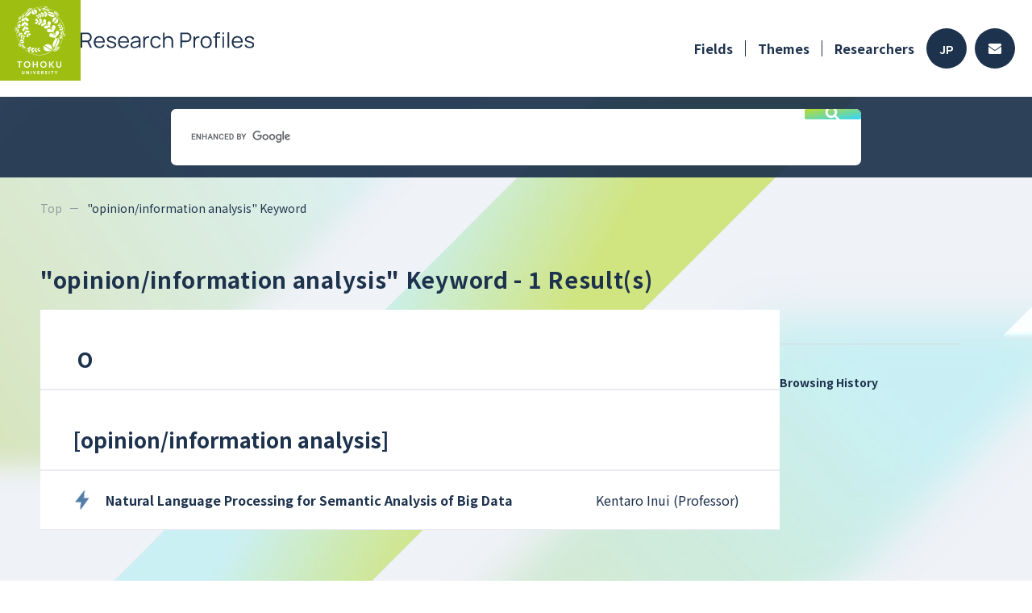

--- FILE ---
content_type: text/html; charset=utf-8
request_url: https://www.rpip.tohoku.ac.jp/seeds/keyword/word:opinion/information%20analysis/lang:en/
body_size: 20467
content:
<!DOCTYPE html PUBLIC "-//W3C//DTD XHTML 1.0 Strict//EN" "http://www.w3.org/TR/xhtml1/DTD/xhtml1-strict.dtd">
<html xmlns="http://www.w3.org/1999/xhtml" xml:lang="en">
<head>
    <base href="https://www.rpip.tohoku.ac.jp/seeds/" />
    <meta name="viewport" content="width=device-width, initial-scale=1">
    <meta http-equiv="content-type" content="text/html; charset=utf-8" />
    <meta http-equiv="content-script-type" content="text/javascript" />
    <meta http-equiv="content-style-type" content="text/css" />
    <title>Keyword: opinion/information analysis - TU Research Profiles</title>
            <meta name="description" content="" />
                <meta name="keywords" content="" />
    
    
    <link href="/seeds/assets/font-awesome/css/font-awesome.min.css?1" type="text/css" rel="stylesheet" media="all" />
<link href="/seeds/assets/normalize.css?1" type="text/css" rel="stylesheet" media="all" />
<link href="/seeds/css/2023.main.css?1" type="text/css" rel="stylesheet" media="all" />
<link href="/seeds/css/2023.lower.css?1" type="text/css" rel="stylesheet" media="all" />
<link href="/seeds/assets/fancybox/jquery.fancybox.css?1" type="text/css" rel="stylesheet" media="all" />
<link href="/seeds/css/statics/contact.css?1" type="text/css" rel="stylesheet" media="all" />
<link href="/seeds/css/2023.pager.css?1" type="text/css" rel="stylesheet" media="all" />
<link href="/seeds/css/2023.list.css?1" type="text/css" rel="stylesheet" media="all" />
<link href="/seeds/css/2023.theme.css?1" type="text/css" rel="stylesheet" media="all" />


        <!-- Google Tag Manager -->
    <script>(function(w, d, s, l, i) {
            w[l] = w[l] || [];
            w[l].push({
                'gtm.start':
                    new Date().getTime(),
                event: 'gtm.js'
            });
            var f = d.getElementsByTagName(s)[0],
                j = d.createElement(s),
                dl = l != 'dataLayer' ? '&l=' + l : '';
            j.async = true;
            j.src =
                'https://www.googletagmanager.com/gtm.js?id=' + i + dl;
            f.parentNode.insertBefore(j, f);
        })(window, document, 'script', 'dataLayer', 'GTM-NCV73CH');</script>
    <!-- End Google Tag Manager -->


    <script type="text/javascript" src="/seeds/assets/jquery.min.js"></script>
<script type="text/javascript" src="/seeds/js/2023.common.js"></script>
<script type="text/javascript" src="/seeds/js/jquery.highlight-3.js"></script>
<script type="text/javascript" src="/seeds/assets/fancybox/jquery.fancybox.js"></script>
<script type="text/javascript" src="/seeds/js/download_csv.js"></script>
<script type="text/javascript" src="/seeds/js/profile.js"></script>

</head>

<body class="en">
        <!-- Google Tag Manager (noscript) -->
    <noscript>
        <iframe src="https://www.googletagmanager.com/ns.html?id=GTM-NCV73CH"
            height="0" width="0" style="display:none;visibility:hidden"></iframe>
    </noscript>
    <!-- End Google Tag Manager (noscript) -->


    <input type="hidden" name="root" value="/seeds/" />

    <div id="wholewrapper">
        <header>
            <div class="inner">
                <h1>
                    <a href="/seeds/lang:en/">
                        <img src="media/images/common/2023/header-logo.png" alt="">
                        <img src="media/images/common/2023/title_en.svg" alt="Research Profiles" />
                    </a>
                </h1>
                <div class="menu">
                    <div class="pc">
                        <ul class="navi">
                            <li class="has_children">
                                <a href="/seeds/field/10/Medical/lang:en/">Fields</a>
                                <ul class="depth2">
                                                                            <li>
                                            <a href="/seeds/field/10/Medical/lang:en/">
                                                <img src="media/images/common/ic_medical.png" alt="" />
                                                Medical
                                            </a>
                                        </li>
                                                                            <li>
                                            <a href="/seeds/field/1/Life+Sciences/lang:en/">
                                                <img src="media/images/common/ic_life.png" alt="" />
                                                Life Sciences
                                            </a>
                                        </li>
                                                                            <li>
                                            <a href="/seeds/field/2/Information+Communication/lang:en/">
                                                <img src="media/images/common/ic_info.png" alt="" />
                                                Information Communication
                                            </a>
                                        </li>
                                                                            <li>
                                            <a href="/seeds/field/3/Environment/lang:en/">
                                                <img src="media/images/common/ic_eco.png" alt="" />
                                                Environment
                                            </a>
                                        </li>
                                                                            <li>
                                            <a href="/seeds/field/4/Nanotechnology+/+Materials/lang:en/">
                                                <img src="media/images/common/ic_tech.png" alt="" />
                                                Nanotechnology / Materials
                                            </a>
                                        </li>
                                                                            <li>
                                            <a href="/seeds/field/5/Energy/lang:en/">
                                                <img src="media/images/common/ic_energy.png" alt="" />
                                                Energy
                                            </a>
                                        </li>
                                                                            <li>
                                            <a href="/seeds/field/6/Manufacturing+Technology/lang:en/">
                                                <img src="media/images/common/ic_factory.png" alt="" />
                                                Manufacturing Technology
                                            </a>
                                        </li>
                                                                            <li>
                                            <a href="/seeds/field/7/Social+Infrastructure/lang:en/">
                                                <img src="media/images/common/ic_social.png" alt="" />
                                                Social Infrastructure
                                            </a>
                                        </li>
                                                                            <li>
                                            <a href="/seeds/field/8/Frontier/lang:en/">
                                                <img src="media/images/common/ic_frontier.png" alt="" />
                                                Frontier
                                            </a>
                                        </li>
                                                                            <li>
                                            <a href="/seeds/field/9/Human+and+social+sciences/lang:en/">
                                                <img src="media/images/common/ic_human.png" alt="" />
                                                Human and social sciences
                                            </a>
                                        </li>
                                                                    </ul>
                            </li>
                            <li><a href="/seeds/profile/all/lang:en/">Themes</a></li>
                            <li><a href="/seeds/researcher/all/lang:en/">Researchers</a></li>
                        </ul>
                        <div class="buttons">
                                                                                        <a class="lang" href="/seeds/lang:jp/">JP</a>
                                                        <a class="contact" href="/seeds/top/contacts/lang:en/">
                                <svg height="13" viewBox="0 0 16 13" width="16" xmlns="http://www.w3.org/2000/svg">
                                    <path d="m15.7 67.889a.188.188 0 0 1 .3.144v7.5a1.487 1.487 0 0 1 -1.5 1.467h-13a1.487 1.487 0 0 1 -1.5-1.472v-7.492a.187.187 0 0 1 .3-.144c.7.534 1.628 1.211 4.816 3.484.659.472 1.772 1.466 2.881 1.46 1.116.009 2.25-1.006 2.884-1.46 3.191-2.276 4.119-2.954 4.819-3.487zm-7.7 3.962c.725.012 1.769-.9 2.294-1.27 4.147-2.953 4.462-3.211 5.419-3.947a.729.729 0 0 0 .287-.58v-.583a1.487 1.487 0 0 0 -1.5-1.471h-13a1.487 1.487 0 0 0 -1.5 1.472v.583a.733.733 0 0 0 .288.58c.956.733 1.272.994 5.419 3.947.524.374 1.568 1.281 2.293 1.269z" transform="translate(0 -64)" />
                                </svg>
                            </a>
                        </div>
                    </div>
                    <div class="sp">
                        <span class="menu_button">
                            <img src="media/images/common/2023/sp_menu_button.svg" alt="" />
                        </span>
                    </div>
                </div>
            </div>
        </header>
        <div class="free_word_search">
    <script async src="https://cse.google.com/cse.js?cx=b389d388679a8418b"></script>
    <div class="gcse-search"></div>
</div>

        <div class="inner">
            <div id="pankuzu">
                <ul>
                    <li><a href="/seeds/lang:en/">Top</a></li>
                                    <li><span>&quot;opinion/information analysis&quot; Keyword</span></li>    
                </ul>
            </div>
            <div class="clearfix">
                
                
    
    








    


<input type="hidden" class="keyword" value="">

<article id="main">

                    <h2>&quot;opinion/information analysis&quot; Keyword <span>- 1 Result(s)</span></h2>
        <form action="/seeds/search/download/" method="post" id="downloadCsvForm" rel="external">
                    <input type="hidden" name="search_keyword" id="search_keyword" value="opinion/information analysis" />
                <input type="hidden" name="classify" id="classify" value="7" />
        <input type="hidden" name="search" id="search" value="search" />
    </form>

    <div class="results">
                

        
        
        <section >
                                                                                <h3>&nbsp;O</h3>                                            <a name="opinion/information analysis"></a>
                        <h3 class="keyword">
                                                        [<strong>opinion/information analysis</strong>]                        </h3>
                        <table class="list list-hasH3">
                                                            <tr class="info list">
                <th class="seeds" title="2013-05-22 16:04:07">
                        <a href="/seeds/profile/430/search_keyword:/lang:en/?iok=1769114183"><strong>Natural Language Processing for Semantic Analysis of Big Data</strong></a>        </th>
        <td class="researcher">
                        Kentaro Inui (Professor)        </td>
    </tr>
                                                    </table>
                                    
                            
                    </section>

        <div class="ctrl pager">
            <div class="horizontal-switch">
                            </div>
        </div>
    </div>

</article>

                <div id="sidebar">
    <h4>Browsing History</h4>
    
        <div class="sp" id="pagetop">
        <a href="#wholewrapper">
            <svg viewBox="0 0 14 14" xmlns="http://www.w3.org/2000/svg">
                <path d="m166.125-786v-10.653l-4.9 4.9-1.225-1.247 7-7 7 7-1.225 1.247-4.9-4.9v10.653z" transform="translate(-160 800)" />
            </svg>
        </a>
    </div>
</div>
            </div>
        </div>

        <div class="pc">
            <div class="free_word_search">
    <script async src="https://cse.google.com/cse.js?cx=b389d388679a8418b"></script>
    <div class="gcse-search"></div>
</div>
        </div>
        <footer>
    <div class="inner">
        <div class="logo">
            <h1>
                <a href="/seeds/lang:en/">
                                        Research Profiles                </a>
            </h1>
            <div class="copyright1 pc">&copy;TOHOKU UNIVERSITY</div>
        </div>
        <ul class="navi">
            <li><a href="/seeds/top/beginners/lang:en/">How to Use</a></li>
            <li><a href="/seeds/top/contacts/lang:en/">FAQ</a></li>
            <li><a href="/seeds/mypage_register/login/lang:en/" target="_blank">For Researchers</a></li>
            <li><a href="/seeds/top/site_policy/lang:en/">Site Policy [jp]</a></li>
        </ul>
    </div>
    <div class="copyright2 sp">
        &copy;TOHOKU UNIVERSITY
    </div>
</footer>

        <div id="pulldown">
    <header>
        <div class="inner">
            <h1>
                <a href="/seeds/lang:en/">
                    <img src="media/images/common/2023/header-logo.png" alt="">
                                        <img src="media/images/common/2023/title_en.svg" alt="Research Profiles" />                </a>
            </h1>
            <div class="menu">
                <span class="menu_button">
                    <img src="media/images/common/2023/sp_menu_button_close.svg" alt="" />
                </span>
            </div>
        </div>
    </header>
    <div class="navi">
        <div class="fields">
            <h3>Fields</h3>
            <ul>
                                    <li>
                        <a href="/seeds/field/10/Medical/lang:en/">
                            <span class="icon">
                                <img src="media/images/common/ic_medical.png" alt="" />
                            </span>
                            <span class="name">
                                Medical                            </span>
                        </a>
                    </li>
                                    <li>
                        <a href="/seeds/field/1/Life+Sciences/lang:en/">
                            <span class="icon">
                                <img src="media/images/common/ic_life.png" alt="" />
                            </span>
                            <span class="name">
                                Life Sciences                            </span>
                        </a>
                    </li>
                                    <li>
                        <a href="/seeds/field/2/Information+Communication/lang:en/">
                            <span class="icon">
                                <img src="media/images/common/ic_info.png" alt="" />
                            </span>
                            <span class="name">
                                Information Communication                            </span>
                        </a>
                    </li>
                                    <li>
                        <a href="/seeds/field/3/Environment/lang:en/">
                            <span class="icon">
                                <img src="media/images/common/ic_eco.png" alt="" />
                            </span>
                            <span class="name">
                                Environment                            </span>
                        </a>
                    </li>
                                    <li>
                        <a href="/seeds/field/4/Nanotechnology+/+Materials/lang:en/">
                            <span class="icon">
                                <img src="media/images/common/ic_tech.png" alt="" />
                            </span>
                            <span class="name">
                                Nanotechnology / Materials                            </span>
                        </a>
                    </li>
                                    <li>
                        <a href="/seeds/field/5/Energy/lang:en/">
                            <span class="icon">
                                <img src="media/images/common/ic_energy.png" alt="" />
                            </span>
                            <span class="name">
                                Energy                            </span>
                        </a>
                    </li>
                                    <li>
                        <a href="/seeds/field/6/Manufacturing+Technology/lang:en/">
                            <span class="icon">
                                <img src="media/images/common/ic_factory.png" alt="" />
                            </span>
                            <span class="name">
                                Manufacturing Technology                            </span>
                        </a>
                    </li>
                                    <li>
                        <a href="/seeds/field/7/Social+Infrastructure/lang:en/">
                            <span class="icon">
                                <img src="media/images/common/ic_social.png" alt="" />
                            </span>
                            <span class="name">
                                Social Infrastructure                            </span>
                        </a>
                    </li>
                                    <li>
                        <a href="/seeds/field/8/Frontier/lang:en/">
                            <span class="icon">
                                <img src="media/images/common/ic_frontier.png" alt="" />
                            </span>
                            <span class="name">
                                Frontier                            </span>
                        </a>
                    </li>
                                    <li>
                        <a href="/seeds/field/9/Human+and+social+sciences/lang:en/">
                            <span class="icon">
                                <img src="media/images/common/ic_human.png" alt="" />
                            </span>
                            <span class="name">
                                Human and social sciences                            </span>
                        </a>
                    </li>
                            </ul>
        </div>
        <div class="pages">
            <ul>
                <li><a href="/seeds/field/10/Medical/lang:en/">Fields</a></li>
                <li><a href="/seeds/profile/all/lang:en/">Themes</a></li>
                <li><a href="/seeds/researcher/all/lang:en/">Researchers</a></li>
            </ul>
        </div>
        <div class="lang">
            <a class="jp " href="/seeds/lang:jp/">日本語</a>
            <a class="en active" href="/seeds/lang:en/">ENGLISH</a>
        </div>
        <div class="close">
            <span class="button">
                <span class="icon">
                    <img src="media/images/common/2023/sp_menu_button_close.svg" alt="" />
                </span>
                                Close            </span>
        </div>
    </div>
</div>
    </div>

    <script type="text/javascript">
var gaJsHost = (("https:" == document.location.protocol) ? "https://ssl." : "http://www.");
document.write(unescape("%3Cscript src='" + gaJsHost + "google-analytics.com/ga.js' type='text/javascript'%3E%3C/script%3E"));
</script>
<script type="text/javascript">
try {
var pageTracker = _gat._getTracker("UA-12850797-1");
pageTracker._trackPageview();
} catch(err) {}</script>
</body>

</html>


--- FILE ---
content_type: text/css
request_url: https://www.rpip.tohoku.ac.jp/seeds/css/statics/contact.css?1
body_size: 830
content:
div.contact h2{
	border-bottom:#d2e4ab 3px solid;
	line-height: 1.8;
	margin: 0 0 10px 0;
	padding: 2px 6px;
}

div.contact p{
	margin: 5px 0;
	padding: 2px 6px;
	line-height: 1.4;
}

div.contact ul{
	margin: 10px 0 20px;
	padding-left:30px;
}

div.contact ul li{
	padding-bottom:5px;
	line-height:1.4;
	list-style-type:disc;
	
	}

div.contact ol li strong{
	font-size: medium;
	color:#477A1D;
}

div.contact dl{
	 margin:10px 6px;
	}
	 
div.contact dt,div.contact dd{
	padding:5px 0px;
	line-height:1.4;
	}

div.contact dt{
	font-weight:bold;
	float:left;
	color:#E36C0A;
	background:url(../../images/statics/circle2.png) no-repeat left 8px;
	padding-left:15px;
	}

div.contact dd {
	padding-left:1em;
}

div.contact dd.clear {
	clear:both;
}

div.contact dd a.for_detail {
	margin-left:10px;
}

div.footnote {
	padding: 5px 0;
}

--- FILE ---
content_type: text/css
request_url: https://www.rpip.tohoku.ac.jp/seeds/css/2023.pager.css?1
body_size: 45
content:


/*# sourceMappingURL=2023.pager.css.map */


--- FILE ---
content_type: text/css
request_url: https://www.rpip.tohoku.ac.jp/seeds/css/2023.theme.css?1
body_size: 2392
content:
#main h2 {
  font-weight: bold;
  line-height: 1;
  margin: 3px 0 0;
  font-size: 28px;
  letter-spacing: 0.025em;
  padding-bottom: 24px;
}
@media screen and (max-width: 979px) {
  #main h2 {
    margin: 0 0 25px;
    padding: 0 21px;
    font-size: 19px;
  }
}
#main h2 span.initial {
  display: inline-block;
  background-color: #fff;
  line-height: 70px;
  width: 70px;
  text-align: center;
  border-radius: 35px;
  font-size: 28px;
  letter-spacing: 0;
  margin-right: 17px;
  vertical-align: -1px;
}
@media screen and (max-width: 767px) {
  #main h2 span.initial {
    line-height: 50px;
    width: 50px;
    font-size: 19px;
    margin-right: 10px;
    vertical-align: 2px;
  }
}
#main h2 span.num {
  margin-left: 14px;
}
@media screen and (max-width: 767px) {
  #main h2 span.num {
    margin-left: -3px;
  }
}
#main h2 span.small {
  font-size: 20px;
  padding-left: 6px;
}
@media screen and (max-width: 979px) {
  #main h2 span.small {
    font-size: 15px;
    padding-left: 3px;
  }
}
#main h2 span.highlight {
  background-color: yellow;
}
#main h2.top_search {
  font-size: 22px;
  line-height: 1.4;
}
#main h2.top_search span.conditions + span.conditions::before {
  content: "\a";
  white-space: pre;
}
#main .ctrl .horizontal-switch ul.type li {
  width: 190px;
}
#main .ctrl .horizontal-switch ul.type li.active a i.fa {
  color: #258aee;
}
#main section table tr.life th {
  background-image: url(../media/images/common/ic_life.png);
}
#main section table tr.info th {
  background-image: url(../media/images/common/ic_info.png);
}
#main section table tr.eco th {
  background-image: url(../media/images/common/ic_eco.png);
}
#main section table tr.tech th {
  background-image: url(../media/images/common/ic_tech.png);
}
#main section table tr.energy th {
  background-image: url(../media/images/common/ic_energy.png);
}
#main section table tr.factory th {
  background-image: url(../media/images/common/ic_factory.png);
}
#main section table tr.social th {
  background-image: url(../media/images/common/ic_social.png);
}
#main section table tr.frontier th {
  background-image: url(../media/images/common/ic_frontier.png);
}
#main section table tr.human th {
  background-image: url(../media/images/common/ic_human.png);
}
#main section table tr.medical th {
  background-image: url(../media/images/common/ic_medical.png);
}

/*# sourceMappingURL=2023.theme.css.map */
